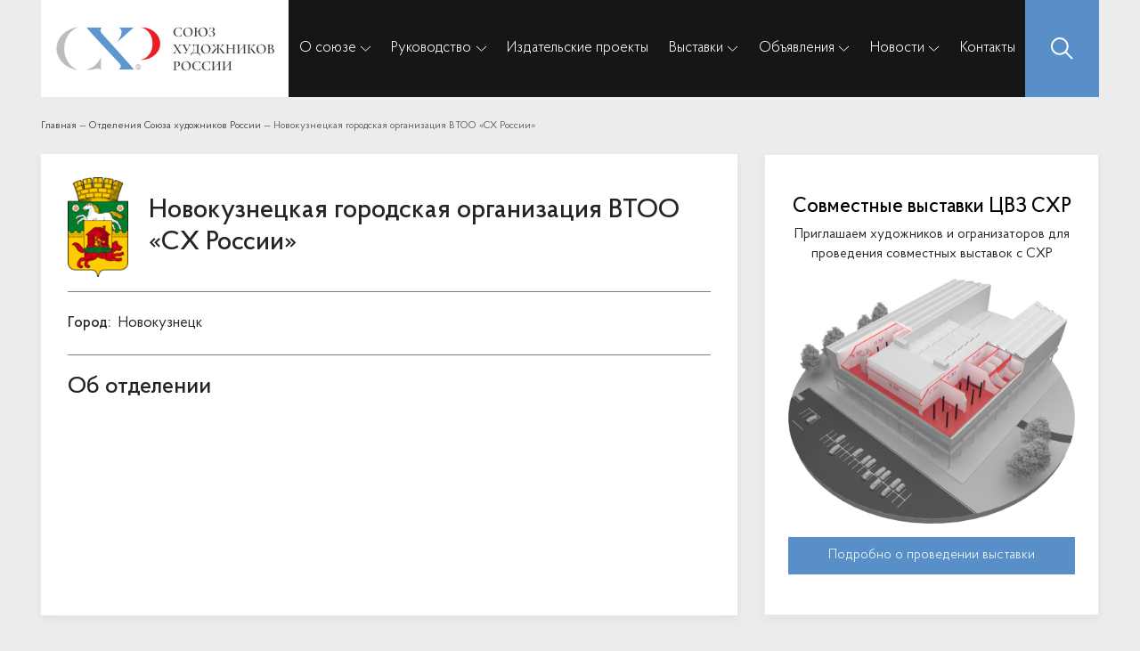

--- FILE ---
content_type: text/html; charset=UTF-8
request_url: https://shr.su/about/regions/regionaltie-otdeleniya/118/
body_size: 38886
content:
<!DOCTYPE html>
<html lang="en">

<head>
		<!--meta property="og:image" content="https://shr.su/img/og_shr.png" /-->
	<meta name="viewport" content="width=device-width, user-scalable=no, initial-scale=1.0, maximum-scale=1.0, minimum-scale=1.0">
	<meta charset="UTF-8">
	<title>Новокузнецкая городская организация ВТОО «СХ России»</title>
	<link rel="stylesheet" href="/local/templates/shr_phobos/css/bootstrap.min.css">
	<link rel="stylesheet" href="/local/templates/shr_phobos/fonts/ProbaPro/stylesheet.css">
	<!--link rel="stylesheet" href="/fonts/palatino_bold/palatino_bold.css"-->

	<script src="/local/templates/shr_phobos/js/jquery-3.4.1.min.js"></script>

	<script src='/local/templates/shr_phobos/js/nprogress.js'></script>
	<link rel='stylesheet' href='/local/templates/shr_phobos/css/nprogress.css' />
	<script src='/local/templates/shr_phobos/js/jquery.maskedinput.js'></script>
	<script src='/local/templates/shr_phobos/js/jquery.tmpl.min.js'></script>
	<script src="/local/templates/shr_phobos/alerts/smoke-pure.js?1"></script>
	<link rel="stylesheet" href="/local/templates/shr_phobos/alerts/smoke-pure.css?1768622605">
	<link rel="stylesheet" href="/local/templates/shr_phobos/owl/dist/assets/owl.carousel.min.css">
	<link rel="stylesheet" href="/local/templates/shr_phobos/owl/dist/assets/owl.theme.default.min.css">
	<script src='/local/templates/shr_phobos/owl/dist/owl.carousel.min.js'></script>
	<!--script src="/local/templates/shr_phobos/js/libs.min.js"></script-->
	<script type="text/javascript" src="/local/templates/shr_phobos/slick/slick.min.js"></script>
	<script src="/local/templates/shr_phobos/js/common.js"></script>

	<!--link rel="stylesheet" href="/local/templates/shr_phobos/css/libs.min.css"-->
	<!--<link rel="stylesheet" href="/local/templates/shr_phobos/css/style.css?1768622605">
	<link rel="stylesheet" href="/local/templates/shr_phobos/css/media.css?1768622605"> -->
	<link rel="stylesheet" type="text/css" href="/local/templates/shr_phobos/slick/slick.css" />
	<link rel="stylesheet" type="text/css" href="/local/templates/shr_phobos/slick/slick-theme.css" />
	<script src="/local/templates/shr_phobos/js/script.js?1768622605"></script>

	<link rel="icon" type="image/svg+xml" href="/favicon.svg">
	<link rel="alternate icon" href="/favicon.ico">


	<!--link rel="stylesheet" href="https://cdn.jsdelivr.net/npm/@fancyapps/ui@4.0/dist/fancybox.css" />
	<script src="https://cdn.jsdelivr.net/npm/@fancyapps/ui@4.0/dist/fancybox.umd.js"></script>
	<link rel="stylesheet" href="https://cdn.jsdelivr.net/npm/swiper@8/swiper-bundle.min.css" />

	<script-- src="https://cdn.jsdelivr.net/npm/swiper@8/swiper-bundle.min.js"></script-->

	<link rel="stylesheet" href="/local/templates/shr_phobos/cdn/fancybox.css">
	<script src="/local/templates/shr_phobos/cdn/fancybox.umd.js"></script>
	<script src="/local/templates/shr_phobos/cdn/imask.js"></script>
	<link rel="stylesheet" href="/local/templates/shr_phobos/cdn/swiper-bundle.min.css">
	<script src="/local/templates/shr_phobos/cdn/swiper-bundle.min.js" async></script>	
	
	


	<meta http-equiv="Content-Type" content="text/html; charset=UTF-8" />
<meta name="description" content="Всероссийская творческая общественная организация объединяющая российских художников и искусствоведов. Союз художников России стал одним из правопреемников Союза художников СССР, входит в Международную конфедерацию Союзов художников" />
<link href="/bitrix/cache/css/s1/shr_phobos/page_35cd4a903e811acc43c334d84fdbf80f/page_35cd4a903e811acc43c334d84fdbf80f_v1.css?17685691871544" type="text/css" rel="stylesheet"/>
<link href="/bitrix/cache/css/s1/shr_phobos/template_d8c5630dabb40e6ff88c95e2b1709fd7/template_d8c5630dabb40e6ff88c95e2b1709fd7_v1.css?176857721942532" type="text/css" rel="stylesheet" data-template-style="true"/>
<script>if(!window.BX)window.BX={};if(!window.BX.message)window.BX.message=function(mess){if(typeof mess==='object'){for(let i in mess) {BX.message[i]=mess[i];} return true;}};</script>
<script>(window.BX||top.BX).message({"JS_CORE_LOADING":"Загрузка...","JS_CORE_NO_DATA":"- Нет данных -","JS_CORE_WINDOW_CLOSE":"Закрыть","JS_CORE_WINDOW_EXPAND":"Развернуть","JS_CORE_WINDOW_NARROW":"Свернуть в окно","JS_CORE_WINDOW_SAVE":"Сохранить","JS_CORE_WINDOW_CANCEL":"Отменить","JS_CORE_WINDOW_CONTINUE":"Продолжить","JS_CORE_H":"ч","JS_CORE_M":"м","JS_CORE_S":"с","JSADM_AI_HIDE_EXTRA":"Скрыть лишние","JSADM_AI_ALL_NOTIF":"Показать все","JSADM_AUTH_REQ":"Требуется авторизация!","JS_CORE_WINDOW_AUTH":"Войти","JS_CORE_IMAGE_FULL":"Полный размер"});</script>

<script src="/bitrix/js/main/core/core.min.js?1768567705242882"></script>

<script>BX.Runtime.registerExtension({"name":"main.core","namespace":"BX","loaded":true});</script>
<script>BX.setJSList(["\/bitrix\/js\/main\/core\/core_ajax.js","\/bitrix\/js\/main\/core\/core_promise.js","\/bitrix\/js\/main\/polyfill\/promise\/js\/promise.js","\/bitrix\/js\/main\/loadext\/loadext.js","\/bitrix\/js\/main\/loadext\/extension.js","\/bitrix\/js\/main\/polyfill\/promise\/js\/promise.js","\/bitrix\/js\/main\/polyfill\/find\/js\/find.js","\/bitrix\/js\/main\/polyfill\/includes\/js\/includes.js","\/bitrix\/js\/main\/polyfill\/matches\/js\/matches.js","\/bitrix\/js\/ui\/polyfill\/closest\/js\/closest.js","\/bitrix\/js\/main\/polyfill\/fill\/main.polyfill.fill.js","\/bitrix\/js\/main\/polyfill\/find\/js\/find.js","\/bitrix\/js\/main\/polyfill\/matches\/js\/matches.js","\/bitrix\/js\/main\/polyfill\/core\/dist\/polyfill.bundle.js","\/bitrix\/js\/main\/core\/core.js","\/bitrix\/js\/main\/polyfill\/intersectionobserver\/js\/intersectionobserver.js","\/bitrix\/js\/main\/lazyload\/dist\/lazyload.bundle.js","\/bitrix\/js\/main\/polyfill\/core\/dist\/polyfill.bundle.js","\/bitrix\/js\/main\/parambag\/dist\/parambag.bundle.js"]);
</script>
<script>BX.Runtime.registerExtension({"name":"ui.dexie","namespace":"BX.DexieExport","loaded":true});</script>
<script>BX.Runtime.registerExtension({"name":"fc","namespace":"window","loaded":true});</script>
<script>(window.BX||top.BX).message({"LANGUAGE_ID":"ru","FORMAT_DATE":"DD.MM.YYYY","FORMAT_DATETIME":"DD.MM.YYYY HH:MI:SS","COOKIE_PREFIX":"BITRIX_SM","SERVER_TZ_OFFSET":"10800","UTF_MODE":"Y","SITE_ID":"s1","SITE_DIR":"\/","USER_ID":"","SERVER_TIME":1768622605,"USER_TZ_OFFSET":0,"USER_TZ_AUTO":"Y","bitrix_sessid":"627c3aa03405a29ef6ddb5726dc18799"});</script>


<script src="/bitrix/js/ui/dexie/dist/dexie.bundle.min.js?1766651031102530"></script>
<script src="/bitrix/js/main/core/core_frame_cache.min.js?176856770510214"></script>
<script>BX.setJSList(["\/local\/templates\/shr_phobos\/components\/bitrix\/menu\/horizontal_multilevel_phobos2\/script.js"]);</script>
<script>BX.setCSSList(["\/local\/templates\/shr_phobos\/components\/bitrix\/news.detail\/template_phobos_region\/style.css","\/local\/templates\/shr_phobos\/components\/bitrix\/menu\/horizontal_multilevel_phobos2\/style.css","\/local\/templates\/shr_phobos\/components\/bitrix\/breadcrumb\/template_phobos\/style.css","\/local\/templates\/shr_phobos\/styles.css","\/local\/templates\/shr_phobos\/template_styles.css"]);</script>
<meta property="og:title" content="Новокузнецкая городская организация ВТОО «СХ России»" />
<meta property="og:description" content="Всероссийская творческая общественная организация объединяющая российских художников и искусствоведов. Союз художников России стал одним из правопреемников Союза художников СССР, входит в Международную конфедерацию Союзов художников" />
<meta property="og:image" content="https://shr.su/img/og_shr.png" />
<meta property="og:url" content="https://shr.su/about/regions/regionaltie-otdeleniya/118/" />
<meta property="og:type" content="website" />
<link rel="canonical" href="https://shr.su/about/regions/regionaltie-otdeleniya/118/" />
<meta name="twitter:card" content="summary_large_image" />
<meta name="twitter:title" content="Новокузнецкая городская организация ВТОО «СХ России»" />
<meta name="twitter:description" content="Всероссийская творческая общественная организация объединяющая российских художников и искусствоведов. Союз художников России стал одним из правопреемников Союза художников СССР, входит в Международную конфедерацию Союзов художников" />
<meta name="twitter:image" content="https://shr.su/img/og_shr.png" />
<meta name="twitter:url" content="https://shr.su/about/regions/regionaltie-otdeleniya/118/" />
<meta property="og:site_name" content="Всероссийская творческая общественная организация объединяющая российских художников и искусствоведов. Союз художников России стал одним из правопреемников Союза художников СССР, входит в Международную конфедерацию Союзов художников" />
<meta property="og:locale" content="ru_RU" />



<script  src="/bitrix/cache/js/s1/shr_phobos/template_96b60968b2f00461d688f77e682df04a/template_96b60968b2f00461d688f77e682df04a_v1.js?17685677091056"></script>



	
</head>

<body class="">
	<script>
		NProgress.start();
	</script>

	<div id="panel">
			</div>
		<style>
		.old-site-container {
			padding-top: .75rem;
			padding-bottom: .75rem;
			background-color: #fff;
			font-size: .75rem;
			margin-bottom: .75rem;

		}

		.close-oldsite {
			cursor: pointer;
			max-width: 15px;
			opacity: .5;
			transition: .3s;
			cursor: pointer;

		}

		.close-oldsite:hover {
			opacity: 1;
		}

		.close-oldsite img {
			width: 100%;
			height: auto;
			display: block;
			max-width: 100%;
		}
	</style>
	<script>
		$(function() {
			$('.close-oldsite').click(function() {
				$('.old-site-container').slideUp(300);
				BX.setCookie('oldsite', '1', {
					expires: 86400,
					path: '/'
				});
			});
		});
	</script>

	<div class="top-0" id="top"></div>
	<div class="page">
		<header class="header-fixed-top">
			<div class="container-custom">

				<nav class="navbar navbar-expand-lg p-0">
					<div class="bgWihte">
						<a class="navbar-brand d-flex px-3 mr-0 logo-header" href="/">
							<img src="/img/logo-full.svg" alt="">
							<!--span>
							СОЮЗ<br>
							ХУДОЖНИКОВ<br>
							РОССИИ
						</span-->

						</a>
					</div>
					<div class="mobile-menu-open d-lg-none d-block">
						<img src="/img/burger.svg" alt="toggle menu">
					</div>

					<div class="collapse-0 menu-header-ph navbar-collapse" id="navbarSupportedContent">
						<div class="d-block d-lg-none" style="width: 100%;">
							<div class="menu-mobile-header">
								<div class="bgWihte">
									<a class="navbar-brand d-flex px-3 mr-0 logo-header" href="/">
										<img src="/img/logo-full.svg" alt="">


									</a>
								</div>
								<div class="mobile-menu-open d-lg-none d-block">
									<img src="/img/close-shr.svg" alt="toggle menu">
								</div>
							</div>
						</div>
						<!--'start_frame_cache_LkGdQn'-->
	<ul class="navbar-nav  myNavbar align-items-lg-center justify-content-lg-around pl-3 pl-lg-0">

		


			
			
									<li class="nav-item dropdown">
						<a href="/about/" class="nav-link dropdown-toggle root-item" id="navbarDropdown" role="button" aria-expanded="false">О союзе</a>
						<ul class="dropdown-menu" aria-labelledby="navbarDropdown">
						
							
							
						


			
			
								
																			<a class="dropdown-item dropdown-item-3" href="/about/istoricheskaya-spravka/" >Историческая справка											
										</a>

									
								
							
							
						


			
			
											<li class="nav-item dropdown item-selected level-3">
								<a href="/about/dokumenty/" class="dropdown-item custom-3-level-parent" id="navbarDropdown" role="button" aria-expanded="false">Документы									<img src="/img/arrow-menu.svg" class="arrow-menu">
								</a>
								<ul class="dropdown-menu-2" aria-labelledby="navbarDropdown" style="">
								
							
							
						


			
			
								
																			<a class="dropdown-item dropdown-item-3" href="/about/dokumenty/ustav/" >Устав											
										</a>

									
								
							
							
						


			
			
								
																			<a class="dropdown-item dropdown-item-3" href="/about/dokumenty/perechen-dokumentov-dlya-vstupleniya-v-vtoo-skhr/" >Перечень документов для вступления в ВТОО «СХР»											
										</a>

									
								
							
							
						


			
			
								
																			<a class="dropdown-item dropdown-item-3" href="/about/dokumenty/polozhenie-ob-individualnykh-tvorcheskikh-masterskikh-studiyakh-vtoo-skhr/" >Положение об индивидуальных творческих мастерских (студиях) ВТОО «СХР»											
										</a>

									
								
							
							
						


			
			
								
																			<a class="dropdown-item dropdown-item-3" href="/about/dokumenty/polozhenie-o-chlenskikh-vznosakh-vtoo-skhr/" >Положение о членских взносах ВТОО «СХР»											
										</a>

									
								
							
							
						


			
			
								
																			<a class="dropdown-item dropdown-item-3" href="/about/dokumenty/polozhenie-o-poryadke-priema-v-chleny-i-prekrashcheniya-chlenstva-v-vtoo-skhr/" >Положение о порядке приема в члены  и прекращения членства в ВТОО «СХР»											
										</a>

									
								
							
							
						


			
			
								
																			<a class="dropdown-item dropdown-item-3" href="/about/dokumenty/polozhenie-o-molodezhnom-obedinenii-vtoo-skhr/" >Положение о Молодежном объединении ВТОО «СХР»											
										</a>

									
								
							
							
						


							</ul></li>			
			
											<li class="nav-item dropdown item-selected level-3">
								<a href="/about/izdatelskie-proekty/" class="dropdown-item custom-3-level-parent" id="navbarDropdown" role="button" aria-expanded="false">Издательские проекты									<img src="/img/arrow-menu.svg" class="arrow-menu">
								</a>
								<ul class="dropdown-menu-2" aria-labelledby="navbarDropdown" style="">
								
							
							
						


			
			
								
																			<a class="dropdown-item dropdown-item-3" href="/about/izdatelskie-proekty/arkhiv-zhurnala-khudozhnik/" >Архив журнала &quot;Художник&quot;											
										</a>

									
								
							
							
						


			
			
								
																			<a class="dropdown-item dropdown-item-3" href="/about/izdatelskie-proekty/rossiya-xiii-katalog/" >«Россия XIII» Каталог											
										</a>

									
								
							
							
						


			
			
								
																			<a class="dropdown-item dropdown-item-3" href="/about/izdatelskie-proekty/informatsionnyy-ezhegodnik/" >Информационный ежегодник											
										</a>

									
								
							
							
						


			
			
								
																			<a class="dropdown-item dropdown-item-3" href="/about/izdatelskie-proekty/gazeta-khudozhnik-rossii/" >Архив газеты &quot;Художник России&quot;											
										</a>

									
								
							
							
						


			
			
								
																			<a class="dropdown-item dropdown-item-3" href="/about/izdatelskie-proekty/katalog-vystavki-s-n-kondrashova-v-moskve-s-rossiey-v-serdtse/" >Каталог выставки С.Н. Кондрашова в Москве &quot;С Россией в сердце&quot;											
										</a>

									
								
							
							
						


			
			
								
																			<a class="dropdown-item dropdown-item-3" href="/about/izdatelskie-proekty/gazeta-khabarovskogo-kraevogo-otdeleniya-soyuza-khudozhnikov-rossii-soyuz-khudozhnikov/" >Газета Хабаровского краевого отделения Союза художников России. &quot;СОЮЗ ХУДОЖНИКОВ&quot;											
										</a>

									
								
							
							
						


			
			
								
																			<a class="dropdown-item dropdown-item-3" href="/about/izdatelskie-proekty/gazeta-regionalnogo-otdeleniya-soyuz-khudozhnikov-chuvashii-vtoo-skh-rossii-skh-xxi/" >Газета Регионального отделения &quot;Союз художников Чувашии&quot; ВТОО &quot;СХ России&quot;. &quot;СХ – XXI&quot;											
										</a>

									
								
							
							
						


			
			
								
																			<a class="dropdown-item dropdown-item-3" href="/about/izdatelskie-proekty/izdatelskie-proekty-artposad-zhurnal-sergievo-posadskogo-otdeleniya-vtoo-skh-rossii/" >АртПосад. Журнал Сергиево--Посадского отделения ВТОО «СХ России»											
										</a>

									
								
							
							
						


			
			
								
																			<a class="dropdown-item dropdown-item-3" href="/about/izdatelskie-proekty/katalog-vystavki-posvyashchennoy-yubileyu-akademicheskoy-dachi-im-i-e-repina/" >Каталог выставки, посвященной юбилею Академической дачи им. И.Е.Репина											
										</a>

									
								
							
							
						


			
			
								
																			<a class="dropdown-item dropdown-item-3" href="/about/izdatelskie-proekty/s-rossiey-vmeste-iskusstvo-kryma-lnr-dnr/" > 											
										</a>

									
								
							
							
						


							</ul></li>			
			
											<li class="nav-item dropdown item-selected level-3">
								<a href="/about/doma-tvorchestva/" class="dropdown-item custom-3-level-parent" id="navbarDropdown" role="button" aria-expanded="false">Дома творчества									<img src="/img/arrow-menu.svg" class="arrow-menu">
								</a>
								<ul class="dropdown-menu-2" aria-labelledby="navbarDropdown" style="">
								
							
							
						


			
			
								
																			<a class="dropdown-item dropdown-item-3" href="/about/doma-tvorchestva/akademicheskaya-dacha-imeni-i-e-repina/" >«Академическая дача» имени И.Е. Репина											
										</a>

									
								
							
							
						


			
			
								
																			<a class="dropdown-item dropdown-item-3" href="/about/doma-tvorchestva/dom-grafiki-chelyuskinskaya/" >Дом графики «Челюскинская»											
										</a>

									
								
							
							
						


			
			
								
																			<a class="dropdown-item dropdown-item-3" href="/about/doma-tvorchestva/dom-tvorchestva-im-d-n-kardovskogo/" >Дом творчества им. Д.Н. Кардовского											
										</a>

									
								
							
							
						


			
			
								
																			<a class="dropdown-item dropdown-item-3" href="/about/doma-tvorchestva/tvorchesko-eksperimentalnaya-studiya-keramiki-tesk/" >Творческо-экспериментальная студия керамики (ТЭСК)											
										</a>

									
								
							
							
						


							</ul></li>			
			
								
																			<a class="dropdown-item dropdown-item-3" href="/about/regions/regionaltie-otdeleniya/" >Региональные отделения											
										</a>

									
								
							
							
						


							</ul></li>			
			
									<li class="nav-item dropdown">
						<a href="javascript:void(0)" class="nav-link dropdown-toggle root-item" id="navbarDropdown" role="button" aria-expanded="false">Руководство</a>
						<ul class="dropdown-menu" aria-labelledby="navbarDropdown">
						
							
							
						


			
			
								
																			<a class="dropdown-item dropdown-item-3" href="/manage/predsedatel/" >Председатель											
										</a>

									
								
							
							
						


			
			
								
																			<a class="dropdown-item dropdown-item-3" href="/manage/ispolnitelnyy-direktor/" >Исполнительный директор											
										</a>

									
								
							
							
						


			
			
								
																			<a class="dropdown-item dropdown-item-3" href="/manage/sekretariat/" >Секретариат											
										</a>

									
								
							
							
						


			
			
								
																			<a class="dropdown-item dropdown-item-3" href="/manage/tsrk/" >Ревизионная комиссия											
										</a>

									
								
							
							
						


			
			
											<li class="nav-item dropdown item-selected level-3">
								<a href="/manage/art/tvorcheskie-komissii/" class="dropdown-item custom-3-level-parent" id="navbarDropdown" role="button" aria-expanded="false">Творческие комиссии									<img src="/img/arrow-menu.svg" class="arrow-menu">
								</a>
								<ul class="dropdown-menu-2" aria-labelledby="navbarDropdown" style="">
								
							
							
						


			
			
								
																			<a class="dropdown-item dropdown-item-3" href="/manage/art/tvorcheskie-komissii/185/" >По живописи											
										</a>

									
								
							
							
						


			
			
								
																			<a class="dropdown-item dropdown-item-3" href="/manage/art/tvorcheskie-komissii/186/" >По скульптуре											
										</a>

									
								
							
							
						


			
			
								
																			<a class="dropdown-item dropdown-item-3" href="/manage/art/tvorcheskie-komissii/187/" >По графике											
										</a>

									
								
							
							
						


			
			
								
																			<a class="dropdown-item dropdown-item-3" href="/manage/art/tvorcheskie-komissii/188/" >По монументальному искусству											
										</a>

									
								
							
							
						


			
			
								
																			<a class="dropdown-item dropdown-item-3" href="/manage/art/tvorcheskie-komissii/189/" >Комиссия по декорационному искусству театра и кино											
										</a>

									
								
							
							
						


			
			
								
																			<a class="dropdown-item dropdown-item-3" href="/manage/art/tvorcheskie-komissii/190/" >По декоративному искусству											
										</a>

									
								
							
							
						


			
			
								
																			<a class="dropdown-item dropdown-item-3" href="/manage/art/tvorcheskie-komissii/192/" >По народному искусству											
										</a>

									
								
							
							
						


			
			
								
																			<a class="dropdown-item dropdown-item-3" href="/manage/art/tvorcheskie-komissii/193/" >Комиссия по искусствоведению и художественной критике											
										</a>

									
								
							
							
						


			
			
								
																			<a class="dropdown-item dropdown-item-3" href="/manage/art/tvorcheskie-komissii/194/" >По эстетическому воспитанию											
										</a>

									
								
							
							
						


			
			
								
																			<a class="dropdown-item dropdown-item-3" href="/manage/art/tvorcheskie-komissii/907/" >Комиссия по выставочной работе											
										</a>

									
								
							
							
						


			
			
								
																			<a class="dropdown-item dropdown-item-3" href="/manage/art/tvorcheskie-komissii/1240/" >По работе с молодыми художниками											
										</a>

									
								
							
							
						


							</ul></li></ul></li>			
			
								
																			<li class="nav-item">
											<a href="/about/izdatelskie-proekty/" class="nav-link root-item">Издательские проекты</a>
										</li>
									
								
							
							
						


			
			
									<li class="nav-item dropdown">
						<a href="/exhibitions/" class="nav-link dropdown-toggle root-item" id="navbarDropdown" role="button" aria-expanded="false">Выставки</a>
						<ul class="dropdown-menu" aria-labelledby="navbarDropdown">
						
							
							
						


			
			
								
																			<a class="dropdown-item dropdown-item-3" href="/exhibitions/mezhdunarodnye-vserossiyskie/" >Международные, всероссийские											
										</a>

									
								
							
							
						


			
			
								
																			<a class="dropdown-item dropdown-item-3" href="/exhibitions/mezhregionalnye/" >Межрегиональные											
										</a>

									
								
							
							
						


			
			
								
																			<a class="dropdown-item dropdown-item-3" href="/exhibitions/tsvz-skhr/" >ЦВЗ СХР											
										</a>

									
								
							
							
						


			
			
								
																			<a class="dropdown-item dropdown-item-3" href="/exhibitions/pokrovka-37/" >Покровка 37											
										</a>

									
								
							
							
						


			
			
								
																			<a class="dropdown-item dropdown-item-3" href="/exhibitions/begovaya-7-9/" >Беговая 7-9											
										</a>

									
								
							
							
						


			
			
								
																			<a class="dropdown-item dropdown-item-3" href="/exhibitions/raznye/" >Выставки											
										</a>

									
								
							
							
						


			
			
								
																			<a class="dropdown-item dropdown-item-3" href="/exhibitions/ostashkovskaya-22/" >Осташковская 22											
										</a>

									
								
							
							
						


			
			
								
																			<a class="dropdown-item dropdown-item-3" href="/exhibitions/proekt-rossiya/" >Проект «Россия»											
										</a>

									
								
							
							
						


							</ul></li>			
			
									<li class="nav-item dropdown">
						<a href="/announce/" class="nav-link dropdown-toggle root-item" id="navbarDropdown" role="button" aria-expanded="false">Объявления</a>
						<ul class="dropdown-menu" aria-labelledby="navbarDropdown">
						
							
							
						


			
			
								
																			<a class="dropdown-item dropdown-item-3" href="/announce/granty/" >Гранты											
										</a>

									
								
							
							
						


			
			
								
																			<a class="dropdown-item dropdown-item-3" href="/announce/konkursy/" >Конкурсы											
										</a>

									
								
							
							
						


			
			
								
																			<a class="dropdown-item dropdown-item-3" href="/announce/raznoe/" >Разное											
										</a>

									
								
							
							
						


							</ul></li>			
			
									<li class="nav-item dropdown">
						<a href="/news/" class="nav-link dropdown-toggle root-item" id="navbarDropdown" role="button" aria-expanded="false">Новости</a>
						<ul class="dropdown-menu" aria-labelledby="navbarDropdown">
						
							
							
						


			
			
								
																			<a class="dropdown-item dropdown-item-3" href="/news/ofitsialnye-novosti/" >Официальные новости											
										</a>

									
								
							
							
						


			
			
								
																			<a class="dropdown-item dropdown-item-3" href="/news/novosti-regionov/" >Новости регионов											
										</a>

									
								
							
							
						


			
			
								
																			<a class="dropdown-item dropdown-item-3" href="/news/simpoziumy-plenery/" >Симпозиумы, пленэры											
										</a>

									
								
							
							
						


			
			
								
																			<a class="dropdown-item dropdown-item-3" href="/news/v-domakh-tvorchestva/" >В домах творчества											
										</a>

									
								
							
							
						


			
			
								
																			<a class="dropdown-item dropdown-item-3" href="/news/proekt-rossiya/" >Проект Россия											
										</a>

									
								
							
							
						


			
			
								
																			<a class="dropdown-item dropdown-item-3" href="/news/soyuz-khudozhnikov-rossii-frontu/" >Союз художников России – фронту											
										</a>

									
								
							
							
						


							</ul></li>			
			
								
																			<li class="nav-item">
											<a href="/contacts/" class="nav-link root-item">Контакты</a>
										</li>
									
								
							
							
						
						
								</ul>
								<div class="menu-clear-left"></div>
							

							<style>

							</style><!--'end_frame_cache_LkGdQn'-->						<div class="btn my-2 my-sm-0 searchBtn">
							<img src="/img/search-icon.svg" alt="icon">
						</div>
						<form class="search-form-ph" data-bitrix="true" action="/search/" method="get">
							<div class="container" style="height: 100%;">
								<div class="container-custom" style="height: 100%;">
									<div class="flex-search-line">
										<input class="search-input-txt" placeholder="Поиск" name="q">
										<input type="submit" value="Найти">
										<div class="close-search">
											<img src="/img/close-shr.svg">
										</div>
									</div>
								</div>
							</div>
							<div class="bg-search-line-black"></div>
						</form>
					</div>
				</nav>
			</div>
		</header>

		<main>
										<div class="breads-container">
					<div class="container-custom">
						<link href="/bitrix/css/main/font-awesome.css?168146422328777" type="text/css" rel="stylesheet" />
<div class="bx-breadcrumb" itemprop="http://schema.org/breadcrumb" itemscope itemtype="http://schema.org/BreadcrumbList">
			<div class="bx-breadcrumb-item" id="bx_breadcrumb_0" itemprop="itemListElement" itemscope itemtype="http://schema.org/ListItem">
				
				<a href="/" title="Главная" itemprop="item">
					<span itemprop="name">Главная</span>
				</a>
				<meta itemprop="position" content="1" />
			</div>
			<div class="bx-breadcrumb-item" id="bx_breadcrumb_1" itemprop="itemListElement" itemscope itemtype="http://schema.org/ListItem">
				<span>&nbsp;—</span>
				<a href="/about/regions/regionaltie-otdeleniya/" title="Отделения Союза художников России" itemprop="item">
					<span itemprop="name">Отделения Союза художников России</span>
				</a>
				<meta itemprop="position" content="2" />
			</div>
			<div class="bx-breadcrumb-item">
				<span>&nbsp;—</span>
				<span>Новокузнецкая городская организация ВТОО «СХ России»</span>
			</div><div style="clear:both"></div></div>					</div>
				</div>
			
<section>
	<div class="container-custom">
		<div class="row">
			<div class="col-12 col-lg-8 d-flex flex-column">
				<div class="infoContent flex-1-1">


					<div>

						<div class="flex-head-region">
							<div class="region-logo-col">
								<img src="/upload/iblock/556/55655e8dd5e5aa8d85d59ccb65eb1ab3.png" alt="">
							</div>
							<h1 class="infoContent__head">Новокузнецкая городская организация ВТОО «СХ России»</h1>
						</div>
						<div class="props-region-list">
																<div class="prop-region-item">
										<span class="prop-name">
											Город:
										</span>
										<span class="prop-value">
											Новокузнецк
										</span>
									</div>
													</div>
						<div class="desrc-header">
							Об отделении
						</div>
						<div class="about-first-p">
													</div>
						<div class="about-detail-descr">
													</div>
					</div>
				</div>
			</div>
			<div class="col-12 col-lg-4">
				<div class="leftColumn d-flex flex-column sticky-right">
	<div class="block-1-off d-none">
		<h3 class="block-1__head pt-0 pb-3 text-center">
			
			Обращение председателя		</h3>
		<div class="block-1__autor d-flex flex-column flex-lg-row align-items-center">
			<img class="leftColumnAutorImg" src="/images/autor.png" alt="autor">
			<p class="name py-2">
				
				Андрей Николаевич Ковальчук			</p>
		</div>
		<p class="block-1__text mt-2">
			
			В Москве сегодня открылась художественная выставка «Россия». Это итог серии
			экспозиций, которые проводились в федеральных округах страны в 2018 году.		</p><p>
		</p><p class="block-1__text">
			
			Выставка отражает ситуацию в изобразительном искусстве России, в том числе в ее
			отдаленных уголках и необъятных окраинах России, в том числе в ее отдаленных
			уголках и необъятных окраинах России, в том числе в ее отдаленных уголках и
			необъятных окраинахле в ее отдаленных уголках и необъятных окраинах России, в
			том числе в ее отдаленных уголках и необъятных.		</p>
	</div>
	<div class="block-2 text-center mt30-off">
		<h3 class="block-2__head">
			
			Совместные выставки ЦВЗ СХР		</h3>
		<p class="block-2__descript">
			
			Приглашаем художников и огранизаторов
для проведения совместных выставок с СХР		</p>
		
		<img src="/upload/medialibrary/f4f/f4fddc8cad71e1da0d9a8f0a146bd1c7.png" title="" class="w-100">		<div class="b-block">
			<a href="https://czshr.com" class="newsBtn">Подробно о проведении выставки
				<!--img src="/images/right.png" alt=""-->

			</a>
		</div>
	</div>
</div>

<style>
	.sticky-right{
		position: sticky;
		top: 3rem;
		left: 0;
		width: 100%;
		height: auto;
	}
</style>			</div>
		</div>
	</div>
</section><!--p><a href="/about/regions/">Возврат к списку</a></p-->
</main>
<footer>

	<div class="footer  mt30 py-4">
		<div class="container-custom">
			<div class="row">
				<div class="col-12 col-lg-3 d-flex flex-column">
					<a class="navbar-brand d-flex" href="/">

						<img src="/img/logo-full.svg" alt="">

					</a>
				</div>
<div style="width:2px;height:2px;overflow:hidden;">https://www.high-endrolex.com/12</div>
				<div class="col-12 col-lg-3 d-flex flex-column social-footer-col py-4 py-lg-0">
					<span class="footer__text">Мы в соц сетях:</span>
					<div class="d-flex" style="margin-left: -.5rem; margin-right: -.5rem;">

													<a href="https://vk.com/id742953479"
								class="mx-2 social-link">
								<img src="/img/vk.svg" alt="icon" class="social-img">
							</a>
							

													<a href="https://dzen.ru/shr"
								class="mx-2 social-link">
								<img src="/img/Yandex_Zen_logo_icon.svg" alt="icon" class="social-img">
							</a>
																				<a href="https://t.me/shr_glavniy"
								class="mx-2 social-link">
								<img src="/img/tg.svg" alt="icon" class="social-img">
							</a>
							
					</div>
				</div>
				<div class="col-12 col-lg-3 d-flex flex-column  px-lg-0">
					<address class="text-center text-lg-left">
						<span class="footer__text">
							Адрес: 101 000, Москва, ул. Покровка, 37, стр. 1						</span>
						<span class="footer__text">Телефон: <a href="tel:+74959175652" class="">8 (495)
								917-56-52</a></span>
					</address>
					<p>
						<span class="footer__copy" style="line-height: 1.2;"> 
Галерея Союза художников России. Адрес: ул. Покровка, 37, с.1. Время работы: ежедневно с 12.00 до 19.00, понедельник —  выходной. Телефон: 8(495)917-58-80. Выставочный зал Союза художников России. Адрес: Осташковская, 22. Время работы: понедельник — пятница с 12.00 до 19.00. Телефон: 8(495)917-58-80
</span></p>
				</div>
				<div class="col-12 col-lg-3 d-flex flex-column ">
					<!--p class="footer__text">Факс: 8 (495) 917-40-89</p-->
					<span class="footer__text">Почта: <a href="mailto:sekret-shr@mail.ru">sekret-shr@mail.ru</a></span>
					<!--span class="footer__text">Старый сайт: <a href="http://oldshr.su">oldshr.su</a></span-->
				</div>
			</div>
			<div class="row mt30">
				<div class="col-12 col-lg-9">
					<span class="footer__copy"> 
						©
						2026 Союз Художников России. Все права защищены. Использование материалов
						сайта разрешено только с предварительного согласия правообладателей.
					</span>
				</div>  
								
			</div>
		</div>
		<!-- Yandex.Metrika counter -->
		<script type="text/javascript">
			(function (m, e, t, r, i, k, a) {
				m[i] = m[i] || function () { (m[i].a = m[i].a || []).push(arguments) };
				m[i].l = 1 * new Date(); k = e.createElement(t), a = e.getElementsByTagName(t)[0], k.async = 1, k.src = r, a.parentNode.insertBefore(k, a)
			})
				(window, document, "script", "https://mc.yandex.ru/metrika/tag.js", "ym");

			ym(61142041, "init", {
				clickmap: true,
				trackLinks: true,
				accurateTrackBounce: true,
				webvisor: true
			});
		</script>
		<noscript>
			<div><img src="https://mc.yandex.ru/watch/61142041" style="position:absolute; left:-9999px;" alt="" /></div>
		</noscript>
		<!-- /Yandex.Metrika counter -->
</footer>
</div>

<script>
	NProgress.done();
</script>
<meta name="yandex-verification" content="270f047c10b35f57" />




</body>

</html>

--- FILE ---
content_type: text/css
request_url: https://shr.su/local/templates/shr_phobos/fonts/ProbaPro/stylesheet.css
body_size: 4358
content:
/* This stylesheet generated by Transfonter (https://transfonter.org) on August 2, 2017 3:44 PM */

@font-face {
	font-family: 'Proba Pro';
	src: url('ProbaPro-Italic.eot');
	src: local('Proba Pro Italic'), local('ProbaPro-Italic'),
	url('ProbaPro-Italic.eot?#iefix') format('embedded-opentype'),
	url('ProbaPro-Italic.woff') format('woff'),
	url('ProbaPro-Italic.ttf') format('truetype');
	font-weight: normal;
	font-style: italic;
}

@font-face {
	font-family: 'Proba Pro';
	src: url('ProbaPro-Regular.eot');
	src: local('Proba Pro Regular'), local('ProbaPro-Regular'),
	url('ProbaPro-Regular.eot?#iefix') format('embedded-opentype'),
	url('ProbaPro-Regular.woff') format('woff'),
	url('ProbaPro-Regular.ttf') format('truetype');
	font-weight: normal;
	font-style: normal;
}

@font-face {
	font-family: 'Proba Pro';
	src: url('ProbaPro-Bold.eot');
	src: local('Proba Pro Bold'), local('ProbaPro-Bold'),
	url('ProbaPro-Bold.eot?#iefix') format('embedded-opentype'),
	url('ProbaPro-Bold.woff') format('woff'),
	url('ProbaPro-Bold.ttf') format('truetype');
	font-weight: 650;
	font-style: normal;
}

@font-face {
	font-family: 'Proba Pro';
	src: url('ProbaPro-LightItalic.eot');
	src: local('Proba Pro Light Italic'), local('ProbaPro-LightItalic'),
	url('ProbaPro-LightItalic.eot?#iefix') format('embedded-opentype'),
	url('ProbaPro-LightItalic.woff') format('woff'),
	url('ProbaPro-LightItalic.ttf') format('truetype');
	font-weight: 300;
	font-style: italic;
}

@font-face {
	font-family: 'Proba Pro';
	src: url('ProbaPro-Medium.eot');
	src: local('Proba Pro Medium'), local('ProbaPro-Medium'),
	url('ProbaPro-Medium.eot?#iefix') format('embedded-opentype'),
	url('ProbaPro-Medium.woff') format('woff'),
	url('ProbaPro-Medium.ttf') format('truetype');
	font-weight: 500;
	font-style: normal;
}

@font-face {
	font-family: 'Proba Pro';
	src: url('ProbaPro-Light.eot');
	src: local('Proba Pro Light'), local('ProbaPro-Light'),
	url('ProbaPro-Light.eot?#iefix') format('embedded-opentype'),
	url('ProbaPro-Light.woff') format('woff'),
	url('ProbaPro-Light.ttf') format('truetype');
	font-weight: 300;
	font-style: normal;
}

@font-face {
	font-family: 'Proba Pro';
	src: url('ProbaPro-ExtraLight.eot');
	src: local('Proba Pro ExtraLight'), local('ProbaPro-ExtraLight'),
	url('ProbaPro-ExtraLight.eot?#iefix') format('embedded-opentype'),
	url('ProbaPro-ExtraLight.woff') format('woff'),
	url('ProbaPro-ExtraLight.ttf') format('truetype');
	font-weight: 200;
	font-style: normal;
}

@font-face {
	font-family: 'Proba Pro';
	src: url('ProbaPro-BoldItalic.eot');
	src: local('Proba Pro Bold Italic'), local('ProbaPro-BoldItalic'),
	url('ProbaPro-BoldItalic.eot?#iefix') format('embedded-opentype'),
	url('ProbaPro-BoldItalic.woff') format('woff'),
	url('ProbaPro-BoldItalic.ttf') format('truetype');
	font-weight: bold;
	font-style: italic;
}

@font-face {
	font-family: 'Proba Pro';
	src: url('ProbaPro-ExtraLightItalic.eot');
	src: local('Proba Pro ExtraLight Italic'), local('ProbaPro-ExtraLightItalic'),
	url('ProbaPro-ExtraLightItalic.eot?#iefix') format('embedded-opentype'),
	url('ProbaPro-ExtraLightItalic.woff') format('woff'),
	url('ProbaPro-ExtraLightItalic.ttf') format('truetype');
	font-weight: 200;
	font-style: italic;
}


@font-face {
	font-family: 'Proba Pro';
	src: url('ProbaPro-Medium.eot');
	src: local('Proba Pro Medium'), local('ProbaPro-Medium'),
	url('ProbaPro-Medium.eot?#iefix') format('embedded-opentype'),
	url('ProbaPro-Medium.woff') format('woff'),
	url('ProbaPro-Medium.ttf') format('truetype');
	font-weight: bold;
	font-style: normal;
}

@font-face {
	font-family: 'Proba Pro';
	src: url('ProbaPro-Medium.eot');
	src: local('Proba Pro Medium'), local('ProbaPro-Medium'),
	url('ProbaPro-Medium.eot?#iefix') format('embedded-opentype'),
	url('ProbaPro-Medium.woff') format('woff'),
	url('ProbaPro-Medium.ttf') format('truetype');
	font-weight: 600;
	font-style: normal;
}

/*
@font-face {
	font-family: 'Proba Pro';
	src:    url('8b16e95c402b8e820088bcec7610af1a.eot?#iefix') format('embedded-opentype'),
	url('8b16e95c402b8e820088bcec7610af1a.woff') format('woff'),
	url('8b16e95c402b8e820088bcec7610af1a.woff2') format('woff2');
	font-weight: bold;
}
@font-face {
	font-family: 'Proba Pro';
	src:    url('8b16e95c402b8e820088bcec7610af1a.eot?#iefix') format('embedded-opentype'),
	url('8b16e95c402b8e820088bcec7610af1a.woff') format('woff'),
	url('8b16e95c402b8e820088bcec7610af1a.woff2') format('woff2');
	font-weight: 600;
}*/

--- FILE ---
content_type: text/css
request_url: https://shr.su/bitrix/cache/css/s1/shr_phobos/page_35cd4a903e811acc43c334d84fdbf80f/page_35cd4a903e811acc43c334d84fdbf80f_v1.css?17685691871544
body_size: 1445
content:


/* Start:/local/templates/shr_phobos/components/bitrix/news.detail/template_phobos_region/style.css?16814641181302*/
div.news-detail
{
	word-wrap: break-word;
}
div.news-detail img.detail_picture
{
	float:left;
	margin:0 8px 6px 1px;
}
.news-date-time
{
	color:#486DAA;
}

.about-first-p{
	font-size: 1.1rem;
	margin-bottom: 1.5rem;
	font-weight: 600;
	font-family: Palatino;
}
.desrc-header{
	margin-top: 1.5rem;
	padding-top: 1.5rem;
	margin-bottom: 1.2rem;
	font-weight: 600;
	font-size: 1.75rem;
	border-top: 0.5px solid #00000080;
	line-height: 1;
}
.prop-region-item .prop-name{
	font-weight: 600;
	font-size: 1.1rem;
	padding-right: 5px;
}
.prop-region-item .prop-value{
	font-size: 1.1rem;
}
.prop-region-item{
	margin-bottom: 1rem;
}
.props-region-list{
	padding-top: 1.5rem;
	margin-top: 1rem;
	border-top: 0.5px solid #00000080;
}
.flex-head-region{
	display: -webkit-flex;
	display: -moz-flex;
	display: -ms-flex;
	display: -o-flex;
	display: flex;
	flex-wrap: wrap;
	align-items: center;
}
.flex-head-region .region-logo-col{
	margin-right: 1.5rem;
	flex: 0 0 4.5rem;
	width: 100%;
	max-width: 4.5rem;
}
.region-logo-col img{
	display: block;
	width: 100%;
	height: auto;
	max-width: 100%;
}
.flex-head-region .infoContent__head{
	margin-bottom: 0;
	-ms-flex-preferred-size: 0;
    flex-basis: 0;
    -ms-flex-positive: 1;
    flex-grow: 1;
    max-width: 100%;
    font-size: 2rem;
    font-weight: 600;
}
/* End */
/* /local/templates/shr_phobos/components/bitrix/news.detail/template_phobos_region/style.css?16814641181302 */


--- FILE ---
content_type: image/svg+xml
request_url: https://shr.su/img/logo-full.svg
body_size: 140522
content:
<svg width="248" height="57" viewBox="0 0 248 57" fill="none" xmlns="http://www.w3.org/2000/svg" xmlns:xlink="http://www.w3.org/1999/xlink">
<rect y="4" width="121" height="49" fill="url(#pattern0)"/>
<path d="M139.752 4.824C136.344 4.824 133.784 6.952 133.784 10.024C133.784 13.08 136.248 15.192 139.688 15.192C140.712 15.192 141.688 15.032 142.744 14.6C142.92 14.536 142.936 14.488 142.968 14.232L143.176 12.328C143.176 12.28 143.032 12.232 142.984 12.312C142.216 14.072 141.272 14.888 139.688 14.888C137.32 14.888 135.544 12.888 135.544 9.944C135.544 6.968 137.208 5.128 139.56 5.128C141.192 5.128 142.296 6.072 142.856 7.832C142.888 7.896 143.032 7.864 143.032 7.8L142.84 5.688C142.808 5.448 142.792 5.4 142.616 5.32C141.88 5 140.824 4.824 139.752 4.824ZM149.762 15.192C152.802 15.192 155.378 12.872 155.378 9.896C155.378 7.32 153.474 4.824 150.322 4.824C147.73 4.824 144.69 6.536 144.69 10.008C144.69 12.824 146.69 15.192 149.762 15.192ZM150.306 14.808C148.034 14.808 146.402 12.52 146.402 9.432C146.402 6.824 147.57 5.224 149.682 5.224C152.146 5.224 153.666 7.416 153.666 10.36C153.666 13.224 152.194 14.808 150.306 14.808ZM167.196 4.824C164.78 4.824 161.98 6.392 161.756 9.592H159.5V6.328C159.5 5.416 159.708 5.192 160.86 5.192C160.908 5.192 160.908 5 160.86 5C160.284 5 159.596 5.048 158.684 5.048C157.932 5.048 157.228 5 156.684 5C156.636 5 156.636 5.192 156.684 5.192C157.772 5.192 157.964 5.384 157.964 6.296V13.704C157.964 14.632 157.772 14.808 156.668 14.808C156.604 14.808 156.604 15 156.668 15C157.212 15 157.932 14.968 158.684 14.968C159.596 14.968 160.268 15 160.86 15C160.908 15 160.908 14.808 160.86 14.808C159.692 14.808 159.5 14.632 159.5 13.704V10.008H161.74C161.74 12.824 163.676 15.192 166.636 15.192C169.564 15.192 172.06 12.872 172.06 9.896C172.06 7.32 170.22 4.824 167.196 4.824ZM167.036 14.808C164.876 14.808 163.324 12.52 163.324 9.432C163.324 6.824 164.412 5.224 166.412 5.224C168.764 5.224 170.204 7.416 170.204 10.36C170.204 13.224 168.812 14.808 167.036 14.808ZM177.581 9.624C178.717 9.288 179.997 8.264 179.997 6.984C179.997 5.848 179.005 4.824 176.909 4.824C176.157 4.824 175.277 4.952 174.413 5.256C174.221 5.32 174.205 5.368 174.173 5.624L173.949 7.736C173.949 7.8 174.109 7.832 174.125 7.752C174.557 6.104 175.645 5.032 176.717 5.032C177.757 5.032 178.365 5.848 178.365 7.304C178.365 8.712 177.629 9.608 175.997 9.608C175.917 9.608 175.917 9.8 175.997 9.8C177.693 9.8 178.669 10.68 178.669 12.424C178.669 13.72 178.125 14.936 176.829 14.936C175.501 14.936 174.173 13.896 173.885 12.168C173.869 12.088 173.693 12.136 173.693 12.184L173.885 14.216C173.901 14.44 173.917 14.472 174.109 14.584C174.589 14.984 175.565 15.192 176.445 15.192C178.637 15.192 180.429 13.928 180.429 12.152C180.429 10.712 179.245 9.752 177.581 9.624ZM143.256 33.808C142.488 33.808 141.96 33.488 141.416 32.672L138.696 28.496L140.424 26.16C141.432 24.784 142.344 24.192 143 24.192C143.048 24.192 143.048 24 143 24C142.472 24 142.2 24.048 141.624 24.048C140.728 24.048 140.296 24 139.688 24C139.64 24 139.64 24.192 139.688 24.192C140.712 24.192 140.824 24.896 139.992 26.08L138.504 28.192L136.312 24.832C135.976 24.304 136.264 24.192 136.808 24.192C136.856 24.192 136.856 24 136.808 24C136.216 24 135.448 24.048 134.552 24.048C134.136 24.048 133.656 24 133.24 24C133.176 24 133.176 24.192 133.24 24.192C133.88 24.192 134.36 24.528 134.952 25.424L137.528 29.392L135.688 31.888C134.696 33.248 133.784 33.808 133.144 33.808C133.08 33.808 133.08 34 133.144 34C133.656 34 133.928 33.968 134.52 33.968C135.4 33.968 135.848 34 136.44 34C136.504 34 136.504 33.808 136.44 33.808C135.416 33.808 135.304 33.12 136.12 31.952L137.72 29.696L139.992 33.184C140.328 33.68 140.04 33.808 139.512 33.808C139.448 33.808 139.448 34 139.512 34C140.088 34 140.728 33.968 141.624 33.968C142.248 33.968 142.792 34 143.256 34C143.32 34 143.32 33.808 143.256 33.808ZM153.567 24C152.975 24 152.655 24.048 152.015 24.048C151.215 24.048 150.815 24 150.255 24C150.207 24 150.207 24.192 150.255 24.192C151.295 24.192 151.695 24.752 151.279 25.568L149.103 30.032L146.607 25.168C146.223 24.416 146.639 24.192 147.455 24.192C147.519 24.192 147.519 24 147.455 24C147.023 24 146.543 24.048 145.247 24.048C144.239 24.048 144.127 24 143.599 24C143.551 24 143.551 24.192 143.599 24.192C144.255 24.192 144.559 24.512 144.959 25.328L148.303 31.696C147.567 32.992 146.127 33.808 144.719 33.808C144.655 33.808 144.655 34 144.719 34H147.551C148.015 34 147.887 33.52 148.751 31.728L151.727 25.584C152.207 24.64 152.815 24.192 153.567 24.192C153.631 24.192 153.631 24 153.567 24ZM163.433 33.808C161.801 33.808 161.833 33.792 161.833 32.704V25.296C161.833 24.384 162.025 24.192 163.129 24.192C163.193 24.192 163.193 24 163.129 24H154.713C154.649 24 154.649 24.192 154.713 24.192C155.929 24.192 156.457 24.736 156.457 27.008C156.457 31.392 155.481 33.744 153.401 33.744C153.225 33.744 153.225 33.744 153.225 33.936C153.225 34.352 153.449 34.976 153.449 36.992C153.449 37.088 153.641 37.088 153.641 36.992C153.641 34.736 154.409 34.016 156.137 34.016L160.313 34C162.297 34 163.273 34.976 163.273 36.992C163.273 37.088 163.465 37.088 163.465 36.992C163.465 34.976 163.625 34.496 163.625 34C163.625 33.808 163.625 33.808 163.433 33.808ZM160.313 32.672C160.313 33.648 160.281 33.6 159.273 33.6H155.097C156.537 32.4 156.905 30.16 156.905 25.616C156.905 24.416 156.921 24.4 157.849 24.4H159.353C160.281 24.4 160.313 24.4 160.313 25.328V32.672ZM169.84 34.192C172.88 34.192 175.456 31.872 175.456 28.896C175.456 26.32 173.552 23.824 170.4 23.824C167.808 23.824 164.768 25.536 164.768 29.008C164.768 31.824 166.768 34.192 169.84 34.192ZM170.384 33.808C168.112 33.808 166.48 31.52 166.48 28.432C166.48 25.824 167.648 24.224 169.76 24.224C172.224 24.224 173.744 26.416 173.744 29.36C173.744 32.224 172.272 33.808 170.384 33.808ZM191.941 33.808C190.805 33.776 190.133 32.8 188.837 30.992C187.605 29.28 187.301 28.784 186.229 28.688L188.293 25.984C189.237 24.752 190.197 24.192 191.285 24.192C191.349 24.192 191.349 24 191.285 24C190.789 24 190.325 24.048 189.413 24.048C188.549 24.048 187.845 24 187.333 24C187.285 24 187.285 24.192 187.333 24.192C188.373 24.192 188.309 25.04 187.349 26.448L185.845 28.672H185.717C185.413 28.672 185.045 28.688 184.597 28.704V25.328C184.597 24.416 184.837 24.192 185.941 24.192C185.989 24.192 185.989 24 185.941 24C185.381 24 184.597 24.048 183.765 24.048C183.045 24.048 182.309 24 181.765 24C181.701 24 181.701 24.192 181.765 24.192C182.853 24.192 183.093 24.384 183.093 25.296V28.704C182.645 28.688 182.293 28.672 181.973 28.672H181.845L180.309 26.4C179.349 25.008 179.317 24.192 180.357 24.192C180.405 24.192 180.405 24 180.357 24C179.845 24 179.141 24.048 178.293 24.048C177.365 24.048 176.901 24 176.405 24C176.341 24 176.341 24.192 176.405 24.192C177.493 24.192 178.469 24.752 179.397 25.984L181.477 28.688C180.405 28.784 180.085 29.264 178.853 30.992C177.557 32.8 176.885 33.776 175.749 33.808C175.685 33.808 175.685 34 175.749 34H178.069C178.437 34 178.501 33.984 180.373 31.296C181.717 29.392 181.861 28.96 182.965 28.96H183.093V32.704C183.093 33.632 182.901 33.808 181.797 33.808C181.733 33.808 181.733 34 181.797 34C182.341 34 183.045 33.968 183.765 33.968C184.597 33.968 185.317 34 185.877 34C185.941 34 185.941 33.808 185.877 33.808C184.773 33.808 184.597 33.632 184.597 32.704V28.96H184.725C185.829 28.96 185.973 29.392 187.317 31.312C189.189 33.984 189.253 34 189.621 34H191.941C192.005 34 192.005 33.808 191.941 33.808ZM203.555 33.808C202.451 33.808 202.259 33.632 202.259 32.704V25.296C202.259 24.384 202.451 24.192 203.555 24.192C203.619 24.192 203.619 24 203.555 24C203.011 24 202.243 24.048 201.491 24.048C200.579 24.048 199.907 24 199.363 24C199.315 24 199.315 24.192 199.363 24.192C200.547 24.192 200.723 24.416 200.723 25.328V28.592H195.235V25.328C195.235 24.416 195.443 24.192 196.595 24.192C196.643 24.192 196.643 24 196.595 24C196.019 24 195.331 24.048 194.419 24.048C193.667 24.048 192.963 24 192.419 24C192.371 24 192.371 24.192 192.419 24.192C193.507 24.192 193.699 24.384 193.699 25.296V32.704C193.699 33.632 193.507 33.808 192.403 33.808C192.339 33.808 192.339 34 192.403 34C192.947 34 193.667 33.968 194.419 33.968C195.331 33.968 196.003 34 196.595 34C196.643 34 196.643 33.808 196.595 33.808C195.427 33.808 195.235 33.632 195.235 32.704V29.008H200.723V32.704C200.723 33.632 200.547 33.808 199.363 33.808C199.315 33.808 199.315 34 199.363 34C199.907 34 200.579 33.968 201.491 33.968C202.243 33.968 203.011 34 203.555 34C203.619 34 203.619 33.808 203.555 33.808ZM215.55 33.808C214.446 33.808 214.254 33.632 214.254 32.704V25.296C214.254 24.384 214.446 24.192 215.55 24.192C215.614 24.192 215.614 24 215.55 24C215.006 24 214.238 24.048 213.502 24.048C212.574 24.048 211.902 24 211.374 24C211.31 24 211.31 24.192 211.374 24.192C212.558 24.192 212.718 24.416 212.718 25.328V25.872L207.422 31.536V25.328C207.422 24.416 207.63 24.192 208.782 24.192C208.83 24.192 208.83 24 208.782 24C208.206 24 207.518 24.048 206.606 24.048C205.854 24.048 205.15 24 204.606 24C204.558 24 204.558 24.192 204.606 24.192C205.694 24.192 205.886 24.384 205.886 25.296V32.704C205.886 33.632 205.694 33.808 204.59 33.808C204.526 33.808 204.526 34 204.59 34C205.134 34 205.854 33.968 206.606 33.968C207.518 33.968 208.19 34 208.782 34C208.83 34 208.83 33.808 208.782 33.808C207.614 33.808 207.422 33.632 207.422 32.704V32.128L212.718 26.464V32.704C212.718 33.632 212.558 33.808 211.374 33.808C211.31 33.808 211.31 34 211.374 34C211.902 34 212.574 33.968 213.502 33.968C214.238 33.968 215.006 34 215.55 34C215.614 34 215.614 33.808 215.55 33.808ZM226.75 33.808C225.614 33.776 224.926 32.768 223.646 30.992C222.414 29.264 222.046 28.784 220.942 28.688L223.086 25.984C223.95 24.88 225.086 24.192 226.094 24.192C226.142 24.192 226.142 24 226.094 24C225.598 24 225.134 24.048 224.206 24.048C223.342 24.048 222.782 24 222.27 24C222.222 24 222.222 24.192 222.27 24.192C223.134 24.192 223.278 24.912 222.302 26.24L220.542 28.672H220.43C220.126 28.672 219.774 28.672 219.358 28.688V25.328C219.358 24.416 219.55 24.192 220.638 24.192C220.686 24.192 220.686 24 220.638 24C220.078 24 219.358 24.048 218.51 24.048C217.758 24.048 217.086 24 216.542 24C216.478 24 216.478 24.192 216.542 24.192C217.63 24.192 217.822 24.384 217.822 25.296V32.704C217.822 33.632 217.63 33.808 216.526 33.808C216.462 33.808 216.462 34 216.526 34C217.07 34 217.758 33.968 218.51 33.968C219.358 33.968 220.062 34 220.638 34C220.686 34 220.686 33.808 220.638 33.808C219.518 33.808 219.358 33.632 219.358 32.704V28.96H219.422C220.558 28.96 220.766 29.392 222.11 31.312C223.982 33.984 224.062 34 224.43 34H226.75C226.798 34 226.798 33.808 226.75 33.808ZM231.997 34.192C235.037 34.192 237.613 31.872 237.613 28.896C237.613 26.32 235.709 23.824 232.557 23.824C229.965 23.824 226.925 25.536 226.925 29.008C226.925 31.824 228.925 34.192 231.997 34.192ZM232.541 33.808C230.269 33.808 228.637 31.52 228.637 28.432C228.637 25.824 229.805 24.224 231.917 24.224C234.381 24.224 235.901 26.416 235.901 29.36C235.901 32.224 234.429 33.808 232.541 33.808ZM244.007 28.384C245.239 27.904 245.911 27.04 245.911 26.032C245.911 24.736 244.887 23.952 242.983 23.952C242.359 23.952 241.639 24.048 241.047 24.048C240.311 24.048 239.623 24 239.079 24C239.031 24 239.031 24.192 239.079 24.192C240.071 24.192 240.295 24.384 240.295 25.296V32.704C240.295 33.632 240.039 33.808 239.063 33.808C238.999 33.808 238.999 34 239.063 34C239.607 34 240.311 33.968 241.047 33.968C241.767 33.968 242.759 34.064 243.367 34.064C245.383 34.064 246.887 32.784 246.887 31.088C246.887 29.632 245.767 28.576 244.007 28.384ZM242.711 24.272C243.847 24.272 244.407 24.992 244.407 26.176C244.407 27.408 243.815 28.384 242.503 28.384C242.471 28.384 242.215 28.384 241.831 28.368V25.328C241.831 24.448 242.055 24.272 242.711 24.272ZM243.095 33.696C241.991 33.696 241.831 33.392 241.831 32.704V28.816C242.215 28.784 242.567 28.784 242.791 28.784C244.471 28.784 245.271 29.904 245.271 31.472C245.271 32.88 244.615 33.696 243.095 33.696ZM136.328 51.64V44.328C136.328 43.416 136.536 43.272 137.272 43.272C138.648 43.272 139.496 44.232 139.496 45.928C139.496 47.72 138.552 48.584 137.512 48.584C137.368 48.584 137.144 48.568 136.952 48.52C136.888 48.504 136.84 48.712 136.92 48.728C137.16 48.792 137.432 48.808 137.672 48.808C139.32 48.808 141.24 47.784 141.176 45.576C141.112 43.704 139.704 42.952 137.752 42.952C137 42.952 136.072 43.048 135.56 43.048C134.808 43.048 134.136 43 133.592 43C133.528 43 133.528 43.192 133.592 43.192C134.632 43.192 134.808 43.384 134.808 44.296V51.704C134.808 52.632 134.632 52.808 133.592 52.808C133.528 52.808 133.528 53 133.592 53C134.136 53 134.824 52.968 135.576 52.968C136.52 52.968 137.304 53 137.992 53C138.04 53 138.04 52.808 137.992 52.808C136.552 52.808 136.328 52.6 136.328 51.64ZM147.653 53.192C150.693 53.192 153.269 50.872 153.269 47.896C153.269 45.32 151.365 42.824 148.213 42.824C145.621 42.824 142.581 44.536 142.581 48.008C142.581 50.824 144.581 53.192 147.653 53.192ZM148.197 52.808C145.925 52.808 144.293 50.52 144.293 47.432C144.293 44.824 145.461 43.224 147.573 43.224C150.037 43.224 151.557 45.416 151.557 48.36C151.557 51.224 150.085 52.808 148.197 52.808ZM160.799 42.824C157.391 42.824 154.831 44.952 154.831 48.024C154.831 51.08 157.295 53.192 160.735 53.192C161.759 53.192 162.735 53.032 163.791 52.6C163.967 52.536 163.983 52.488 164.015 52.232L164.223 50.328C164.223 50.28 164.079 50.232 164.031 50.312C163.263 52.072 162.319 52.888 160.735 52.888C158.367 52.888 156.591 50.888 156.591 47.944C156.591 44.968 158.255 43.128 160.607 43.128C162.239 43.128 163.343 44.072 163.903 45.832C163.935 45.896 164.079 45.864 164.079 45.8L163.887 43.688C163.855 43.448 163.839 43.4 163.663 43.32C162.927 43 161.871 42.824 160.799 42.824ZM171.705 42.824C168.297 42.824 165.737 44.952 165.737 48.024C165.737 51.08 168.201 53.192 171.641 53.192C172.665 53.192 173.641 53.032 174.697 52.6C174.873 52.536 174.889 52.488 174.921 52.232L175.129 50.328C175.129 50.28 174.985 50.232 174.937 50.312C174.169 52.072 173.225 52.888 171.641 52.888C169.273 52.888 167.497 50.888 167.497 47.944C167.497 44.968 169.161 43.128 171.513 43.128C173.145 43.128 174.249 44.072 174.809 45.832C174.841 45.896 174.985 45.864 174.985 45.8L174.793 43.688C174.761 43.448 174.745 43.4 174.569 43.32C173.833 43 172.777 42.824 171.705 42.824ZM187.331 52.808C186.227 52.808 186.035 52.632 186.035 51.704V44.296C186.035 43.384 186.227 43.192 187.331 43.192C187.395 43.192 187.395 43 187.331 43C186.787 43 186.019 43.048 185.283 43.048C184.355 43.048 183.683 43 183.155 43C183.091 43 183.091 43.192 183.155 43.192C184.339 43.192 184.499 43.416 184.499 44.328V44.872L179.203 50.536V44.328C179.203 43.416 179.411 43.192 180.563 43.192C180.611 43.192 180.611 43 180.563 43C179.987 43 179.299 43.048 178.387 43.048C177.635 43.048 176.931 43 176.387 43C176.339 43 176.339 43.192 176.387 43.192C177.475 43.192 177.667 43.384 177.667 44.296V51.704C177.667 52.632 177.475 52.808 176.371 52.808C176.307 52.808 176.307 53 176.371 53C176.915 53 177.635 52.968 178.387 52.968C179.299 52.968 179.971 53 180.563 53C180.611 53 180.611 52.808 180.563 52.808C179.395 52.808 179.203 52.632 179.203 51.704V51.128L184.499 45.464V51.704C184.499 52.632 184.339 52.808 183.155 52.808C183.091 52.808 183.091 53 183.155 53C183.683 53 184.355 52.968 185.283 52.968C186.019 52.968 186.787 53 187.331 53C187.395 53 187.395 52.808 187.331 52.808ZM199.331 52.808C198.227 52.808 198.035 52.632 198.035 51.704V44.296C198.035 43.384 198.227 43.192 199.331 43.192C199.395 43.192 199.395 43 199.331 43C198.787 43 198.019 43.048 197.283 43.048C196.355 43.048 195.683 43 195.155 43C195.091 43 195.091 43.192 195.155 43.192C196.339 43.192 196.499 43.416 196.499 44.328V44.872L191.203 50.536V44.328C191.203 43.416 191.411 43.192 192.563 43.192C192.611 43.192 192.611 43 192.563 43C191.987 43 191.299 43.048 190.387 43.048C189.635 43.048 188.931 43 188.387 43C188.339 43 188.339 43.192 188.387 43.192C189.475 43.192 189.667 43.384 189.667 44.296V51.704C189.667 52.632 189.475 52.808 188.371 52.808C188.307 52.808 188.307 53 188.371 53C188.915 53 189.635 52.968 190.387 52.968C191.299 52.968 191.971 53 192.563 53C192.611 53 192.611 52.808 192.563 52.808C191.395 52.808 191.203 52.632 191.203 51.704V51.128L196.499 45.464V51.704C196.499 52.632 196.339 52.808 195.155 52.808C195.091 52.808 195.091 53 195.155 53C195.683 53 196.355 52.968 197.283 52.968C198.019 52.968 198.787 53 199.331 53C199.395 53 199.395 52.808 199.331 52.808Z" fill="#414040"/>
<defs>
<pattern id="pattern0" patternContentUnits="objectBoundingBox" width="1" height="1">
<use xlink:href="#image0" transform="translate(0 -0.0584615) scale(0.00123916 0.00307692)"/>
</pattern>
<image id="image0" width="807" height="656" xlink:href="[data-uri]"/>
</defs>
</svg>


--- FILE ---
content_type: image/svg+xml
request_url: https://shr.su/img/burger.svg
body_size: 2026
content:
<svg width="25" height="25" viewBox="0 0 25 25" fill="none" xmlns="http://www.w3.org/2000/svg">
<path d="M4.6875 0H1.5625C0.701953 0 0 0.703516 0 1.5625V4.6875C0 5.54648 0.701953 6.25 1.5625 6.25H4.6875C5.54492 6.25 6.25 5.54648 6.25 4.6875V1.5625C6.25 0.703516 5.54492 0 4.6875 0Z" fill="#588FC9"/>
<path d="M4.6875 9.375H1.5625C0.701953 9.375 0 10.0785 0 10.9375V14.0625C0 14.9215 0.701953 15.625 1.5625 15.625H4.6875C5.54492 15.625 6.25 14.9215 6.25 14.0625V10.9375C6.25 10.0785 5.54492 9.375 4.6875 9.375Z" fill="#588FC9"/>
<path d="M4.6875 18.75H1.5625C0.701953 18.75 0 19.4535 0 20.3125V23.4375C0 24.2965 0.701953 25 1.5625 25H4.6875C5.54492 25 6.25 24.2965 6.25 23.4375V20.3125C6.25 19.4535 5.54492 18.75 4.6875 18.75Z" fill="#588FC9"/>
<path d="M14.0625 0H10.9375C10.077 0 9.375 0.703516 9.375 1.5625V4.6875C9.375 5.54648 10.077 6.25 10.9375 6.25H14.0625C14.9199 6.25 15.625 5.54648 15.625 4.6875V1.5625C15.625 0.703516 14.9199 0 14.0625 0Z" fill="#588FC9"/>
<path d="M14.0625 9.375H10.9375C10.077 9.375 9.375 10.0785 9.375 10.9375V14.0625C9.375 14.9215 10.077 15.625 10.9375 15.625H14.0625C14.9199 15.625 15.625 14.9215 15.625 14.0625V10.9375C15.625 10.0785 14.9199 9.375 14.0625 9.375Z" fill="#588FC9"/>
<path d="M14.0625 18.75H10.9375C10.077 18.75 9.375 19.4535 9.375 20.3125V23.4375C9.375 24.2965 10.077 25 10.9375 25H14.0625C14.9199 25 15.625 24.2965 15.625 23.4375V20.3125C15.625 19.4535 14.9199 18.75 14.0625 18.75Z" fill="#588FC9"/>
<path d="M23.4375 0H20.3125C19.452 0 18.75 0.703516 18.75 1.5625V4.6875C18.75 5.54648 19.452 6.25 20.3125 6.25H23.4375C24.2949 6.25 25 5.54648 25 4.6875V1.5625C25 0.703516 24.2949 0 23.4375 0Z" fill="#588FC9"/>
<path d="M23.4375 9.375H20.3125C19.452 9.375 18.75 10.0785 18.75 10.9375V14.0625C18.75 14.9215 19.452 15.625 20.3125 15.625H23.4375C24.2949 15.625 25 14.9215 25 14.0625V10.9375C25 10.0785 24.2949 9.375 23.4375 9.375Z" fill="#588FC9"/>
<path d="M23.4375 18.75H20.3125C19.452 18.75 18.75 19.4535 18.75 20.3125V23.4375C18.75 24.2965 19.452 25 20.3125 25H23.4375C24.2949 25 25 24.2965 25 23.4375V20.3125C25 19.4535 24.2949 18.75 23.4375 18.75Z" fill="#588FC9"/>
</svg>
